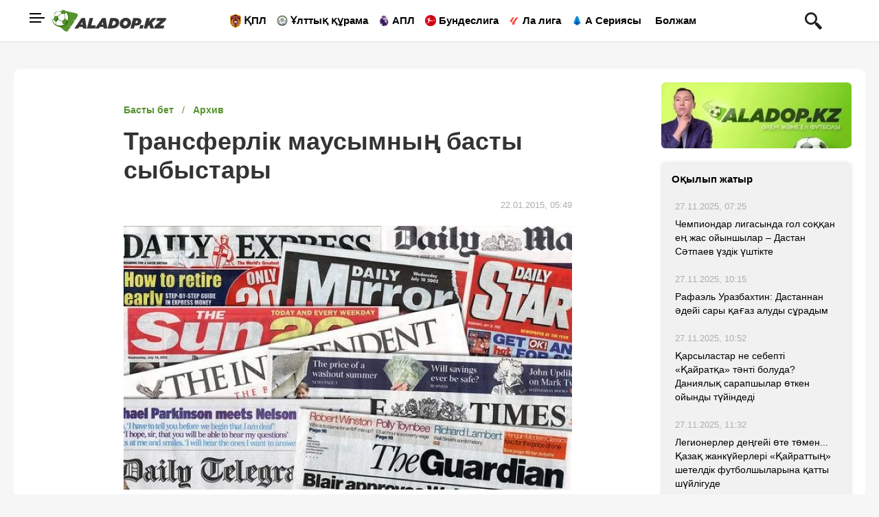

--- FILE ---
content_type: text/css
request_url: https://aladop.kz/custom.css?1757318232
body_size: 2435
content:
.top--main .news__image {
    height: 350px!important;
    width: 100%;
    object-fit: cover;
}
.top--other .news__image {
    height: 150px!important;
    width: 100%;
    object-fit: cover;
}
.top--other .news__link, .top--other .news__title {
    font-size: 15px!important;
    font-weight: 600!important;
    line-height: 135%;
}
section.section.category.xl-mt-60.xl-pb-10.xl-mb-40.xs-mt-60.xs-pb-10.xs-mb-40 {
    padding-top: 195px;
}
.head-adv {
    margin: 0 0px 0 10px;
}
section.main.xl-pb-45 {position: inherit; padding-bottom: 0;}

section.main.xl-pb-45 .container {position: relative;background: #fff;}

section.top.xl-mt-60.xs-mt-40 {
    position: inherit;
    /*margin-top: 215px;*/
    padding-bottom: 0 !important;
    background: transparent;
}
body {
    background-color: transparent!important;
}
.head-adv-mob {
    margin-left: 45px;
    margin-top: 9px;
}
section.top.xl-mt-60.xs-mt-40 .container {
    position: relative;
    background: #fff;
    padding: 20px 20px 0;
    border-radius: 10px;
}
section.media.xl-pt-30.xs-pt-30 {
    position: inherit;
    background: transparent;
    padding-top: 0;
    padding-bottom: 0;
}

section.media.xl-pt-30.xs-pt-30 .container.xl-p-10 {
    position: relative;
    background: #212121;
}
.section.news-view-section.xl-mt-60.xl-pb-10.xl-mb-40.xs-mt-60.xs-mb-40 {
    position: inherit!important;
    /*margin-top: 215px;*/
    background: transparent;
}
section.blog.xl-pt-30.xs-pt-30 {
    position: inherit;
    padding-top: 0;
    background: transparent;
}

section.blog.xl-pt-30.xs-pt-30 .container.xl-p-10 {
    position: relative;
    background: #fff;
}
footer.footer {
    position: inherit;
    background: transparent;
}

footer.footer .container {
    position: relative;
    background: #fff;
}
.container.xl-pb-40.xs-pb-40.--border-bottom {
    position: relative;
    background: #fff;
    padding: 20px;
    border-radius: 10px;
}
.section {
    background-color: transparent!important;
    box-shadow: none!important;
}
.top {
    box-shadow: none!important;
}
blockquote {
    background-image: url(/tsit-aladop.svg);
    background-repeat: no-repeat;
    background-size: 33px;
    background-position: 1px 5px;
    padding: 0px 15px 0px 55px;
    font-weight: 500;
    margin: 30px 0;
}
blockquote p {
    line-height: 146% !important;
}
.sponsored-text {
    margin-top: 25px;
}
h1.news__title.xl-mt-20.xl-pt-20.xl-pb-20.xs-mt-20.xs-pb-20 {
    margin: 15px 0;
    padding: 0;
}
.news__text.xl-mb-40 ul {
    margin-top: 15px;
    margin-left: 15px;
}

.news__text.xl-mb-40 li {
    list-style: disc;
    margin-left: 20px;
}
.news-view-section .tags__link {
    background-color: rgba(86,148,48,.12);
    border-radius: 5px;
    color: #7a7a7a;
    font-size: 13px;
    font-weight: 400;
    margin-right: 10px;
    padding: 3px 8px!important;
    display: inline-block!important;
    margin-bottom: 10px!important;
}
.xs-p-20 {
    padding: 15px;
}
.news-view-section .reaction {
    padding-bottom: 5px!important;
}
.another-news {
    margin: 15px 0;
    min-height: 515px;
}
.news__category {
    color: #777!important;
    font-size: 12px!important;
    font-weight: 500!important;
    position: relative;
}
.news__category--icon1:before {
    height: 18px!important;
}
.col-12.col-lg-6.top--main .xl-pb-25.xl-pl-20.xl-pr-20.xs-pb-25.xs-pl-20.xs-pr-20 {
    padding-top: 15px;
}
.col-12.col-lg-3.top--other .xl-pb-25.xl-pl-20.xl-pr-20.xs-pb-25.xs-pl-20.xs-pr-20 {
    padding-top: 4px;
}
.top {
    padding-bottom: 25px!important;
}
.section.xl-mb-40.xs-mb-5.xs-mb-5.lg-pt-15 {
    background: none!important;
}
.section.result-table.xl-mb-20.xs-mb-20.lg-pt-15.xs-pt-15 {
    background: none!important;
}
.section__wrapper.news.news-view.xl-p-20.xs-p-20.xs-mb-40 {
    padding-top: 30px!important;
}
.popular.lg-p-20.xs-p-20 {
    /*position: sticky;*/
    /*top: 85px;*/
    background: #f1f1f1;
}
.sidebar-fix {
    position: sticky;
    top: 80px;
}
.aladop-rek-yt {
    min-height: 117px;
}
.sidebar-adv-div {
    margin-top: 15px;
}
.sidebar-adv {
    /*margin-bottom: 20px;*/
    /*min-height: 493px;*/
}
/*.undernews-adv-div {*/
/*    min-height: 99px;*/
/*}*/
.news-view-section .reaction__item {
    border: 0px solid #ddd!important;
}
.section.result-table.xl-mb-20.xs-mb-20.lg-pt-15.xs-pt-15 {
    margin: 0;
    padding: 20px 0px 0px 0;
}
body, html {
    font-family: Roboto,sans-serif!important;
    font-size: 14px;
    line-height: 20px;
    background: #f6f6f6;
}
.news__text.xl-mb-40 h2 {
    font-size: 1.3rem;
    margin: 20px 0;
}
.menu__link, .menu__link:hover {
    color: #000;
    font-family: Roboto,sans-serif!important;
}
.news__text.xl-mb-40 img {
    width: 100%;
    height: auto;
}
.sidebar-adv-home {
    position: sticky;
    top: 85px;
}
#offCanvasLeftOverlap {
    background-color: #f9f9f9!important;
    color: #000!important;
    font-size: 1rem;
    padding: 0 2rem;
    z-index: 999999;
}
#offCanvasLeftOverlap .menu__link {
    color: #000!important;
    padding: 10px 15px;
}
img.news__image.lazy.d-block.xl-mb-5.xs-mb-5.entered.loaded {
    width: 100% !important;
    max-width: 730px;
    height: auto !important;
}
img.news__image.lazy.d-block.xl-mb-5.xs-mb-5.entered.loaded:first-child img {
    aspect-ratio: 16/9;
    width: 100%;
    -o-object-fit: cover;
    object-fit: cover;
    -o-object-position: left;
    object-position: left;
}
.news-view-section .section__wrapper {
    box-shadow: none!important;
}

#offCanvasLeftOverlap #sidebarForm .searchInput {
    background: 0 0;
    border: 1px solid #ddd!important;
    border-radius: 3px!important;
    box-shadow: 0 0 1px hsla(0,0%,100%,.5);
    color: #000!important;
    padding: 5px 15px;
    width: 100%;
}
#offCanvasLeftOverlap .side-menu.side-menu2 a {
    color: #999!important;
    font-weight: 400;
}
.col-12.col-lg-6.top--main .xl-pb-25.xl-pl-20.xl-pr-20.xs-pb-25.xs-pl-20.xs-pr-20 {
    min-height: 180px;
}
/*.intext-adv {*/
/*    min-height: 100px;*/
/*    text-align: center;*/
/*    margin-top: 20px;*/
/*}*/
/*.main-pic {*/
/*    min-height: 480px;*/
/*}*/
h5.next-prev__title {
    color: #569430;
}
@media only screen and (max-width: 600px) {

    .news-view-section .reaction__item {
        margin-right: 6px!important;
        margin-bottom: 10px;
    }
    section.blog.xl-pt-30.xs-pt-30 .container.xl-p-10 {
        padding: 20px;
    }
    .header .container, .header .container>.row {
        margin: 0;
        padding: 0;
    }
    /*.intext-adv {*/
    /*    min-height: 180px!important;*/
    /*    text-align: center;*/
    /*}*/
    .row {
        margin: 0;
    }
    section.top.xl-mt-60.xs-mt-40 .container {
        padding: 20px 0px 0!important;
    }
    .section__wrapper.news.news-view.xl-p-20.xs-p-20.xs-mb-40 {
        margin: 0;
        padding: 15px 0 15px 0px !important;
    }
    .col-12.col-xl-9 {
        padding: 10px;
    }
    .row.next-prev {
        margin-top: 15px;
    }
    footer.footer .container {
        padding: 1px 20px 20px;
    }
    .next-materials {
        border-top: 1px solid #ddd;
        margin-top: 30px;
    }
    section.media.xl-pt-30.xs-pt-30 .container.xl-p-10 {
        padding: 20px;
        border-radius: 12px;
    }
    section.blog.xl-pt-30.xs-pt-30 {
        margin-top: 20px;
    }
    .main-pic {
        min-height: 250px!important;
        margin: 0 -20px;
    }
    img.d-block.author__image {
        margin-right: 10px;
        border: 1px solid #ddd;
        width: 25px;
        height: 25px;
    }
    .header {
        height: 55px!important;
        max-height: 55px!important;
    }
    .news-view-section .news__image-caption {
        color: #777;
        font-size: .859rem;
        font-weight: 300;
        margin-top: 2px!important;
        padding-left: 20px!important;
    }
    .xs-p-20 {
         padding: 10px!important;
     }
    /*.undernews-adv-div {*/
    /*    margin: 0px -20px 15px;*/
    /*    min-height: 250px;*/
    /*    text-align: center;*/
    /*    background: #f0f0f0;*/
    /*    padding: 10px;*/
    /*}*/
    .col-12.col-lg-6.news.xl-pl-10.xl-mb-20 {
        padding: 0;
    }

    .col-12.col-lg-6.xl-pr-10.news {
        padding: 0;
    }
    .news-view-section .reaction__message {
        color: #569430;
        padding: 0!important;
        margin: 0!important;
    }
    .news-view-section .reaction {
        border-bottom: 0px solid #eee!important;
        border-top: 1px solid #eee;
        margin-bottom: 0px!important;
        margin-top: 20px;
        padding-bottom: 20px;
        padding-top: 10px!important;
    }
    .news-view-section .tags__link {
        margin: 0 3px 5px 0px !important;
        border-radius: 2px !important;
    }
    .section__wrapper {
        box-shadow: none;
    }
    .col-12.col-lg-3.top--other .xl-pb-25.xl-pl-20.xl-pr-20.xs-pb-25.xs-pl-20.xs-pr-20 {
        padding: 5px 5px 25px;
    }
    section.section.category.xl-mt-60.xl-pb-10.xl-mb-40.xs-mt-60.xs-pb-10.xs-mb-40 {
        padding-top: 0;
        margin-top: 15px;
    }
    .d-flex.justify-content-between.align-items-center.xl-mt-20.xs-mt-20.xs-pb-20 {
        margin: 0;
        font-size: 12px;
    }
    .news-view-section .author__full-name {
        font-weight: 400!important;
    }
    .section.news-view-section.xl-mt-60.xl-pb-10.xl-mb-40.xs-mt-60.xs-mb-40 {
        padding-top: 15px;
    }
    .col-12.col-lg-6.top--main .xl-pb-25.xl-pl-20.xl-pr-20.xs-pb-25.xs-pl-20.xs-pr-20 {
        padding: 5px;
    }
    .section__wrapper.news.news-view.xl-p-20.xs-p-20.xs-mb-40 {
        margin-bottom: 0;
        padding-bottom: 0;
    }
    .container.xl-pb-40.xs-pb-40.--border-bottom {
        padding: 10px!important;
    }
    .section.news-view-section.xl-mt-60.xl-pb-10.xl-mb-40.xs-mt-60.xs-mb-40 {
        margin-top: 0!important;
    }
    section.top.xl-mt-60.xs-mt-40 {
        margin-top: 0!important;
    }
    /*.top-adv-mobile {*/
    /*    min-height: 180px;*/
    /*    margin-top: 15px;*/
    /*    text-align: center;*/
    /*}*/
    section.top.xl-mt-60.xs-mt-40 {
        margin-top: 15px !important;
        padding-top: 0;
    }
    .header {
        position:relative!important;
    }
    body, html {
        background: #f5f5f5!important;
    }
    .row.next-prev .col-12.col-lg-6.news.xl-pl-10.xl-mb-20 {
        margin-bottom: 15px;
    }
    .tags.xl-mb-20 {
        margin-top: 20px;
    }
    h3.tags__title.xl-mb-20 {
        margin-bottom: 10px;
    }
    h5.next-prev__title {
        font-size: 14px;
        font-weight: 600;
    }
    .top--main .news__image {
        height: 235px!important;
        width: 100%;
        object-fit: cover;
    }
    .top--other .news__image {
        height: 235px!important;
        width: 100%;
        object-fit: cover;
    }
    section.main.xl-pb-45 .section.xl-mb-40.xs-mb-5.xs-mb-5.lg-pt-15 {
        padding: 20px 15px;
        margin: 0;
    }
    section.main.xl-pb-45 .col-12.col-lg-3.order-3.order-xl-3 {
        padding: 0;
    }
    .media #end_slide_youtube {
        height: 225px!important;
        width: 100%;
    }

}

--- FILE ---
content_type: text/css
request_url: https://aladop.kz/build/app.25d7fb24.css
body_size: 4130
content:
.header{background-color:#fff;bottom:auto;box-shadow:0 2px 3px -1px hsla(0,0%,60%,.2);height:60px;left:0;max-height:60px;position:fixed;right:0;top:0;z-index:2}.header .menu-bars{cursor:pointer;display:inline-block;padding:5px 8px}.header .menu-bars span{background-color:#000;border-radius:10%;display:block;height:2.2px;margin-bottom:4px;width:22px}.header .menu-bars span:first-child,.header .menu-bars span:last-child{height:2px;width:17px}.header__logo{display:inline-block;max-width:100%;vertical-align:middle}.header .container,.header .container>.row{height:inherit}.footer{background-color:#fff;color:#808996;margin-top:20px;padding-bottom:10px}@media (min-width:768px){.footer{margin-top:20px;padding-bottom:30px;padding-top:30px}}.footer__title{color:#569430;font-size:1rem;font-weight:700}.footer .menu__link{color:#808996;font-family:Open Sans,sans-serif;font-size:1.069rem;font-weight:400;margin-bottom:3px;padding:0}.footer .menu__link--active{color:#42966b}.footer .--border-bottom{border-bottom:1px solid #bdbdbd;margin-top:30px;padding-bottom:30px}#offCanvasLeftOverlap{background-color:#f9f9f9;color:#000;font-size:1rem;padding:0 2rem;z-index:999999}#offCanvasLeftOverlap .close-button{background:0 0;border:none;color:#fff;cursor:pointer;font-size:38px;font-weight:300;margin-left:auto;overflow:hidden;width:30px}#offCanvasLeftOverlap .menu__link{color:#fff;padding:10px 15px}#offCanvasLeftOverlap .menu__link:hover{color:#fff}#offCanvasLeftOverlap #sidebarForm{position:relative}#offCanvasLeftOverlap #sidebarForm .searchInput{background:0 0;border:1px solid #fff;border-radius:8px;box-shadow:0 0 1px hsla(0,0%,100%,.5);color:#fff;padding:5px 15px;width:100%}#offCanvasLeftOverlap #sidebarForm .searchBtn{background:0 0;border:none;color:rgba(0,0,0,.8);cursor:pointer;line-height:1;padding:.6em 1em .4em;position:absolute;right:0;top:0;z-index:1}#offCanvasLeftOverlap #sidebarForm .searchBtn svg{height:16px;width:16px;fill:#7d7d7d}#offCanvasLeftOverlap .side-menu{list-style:none}#offCanvasLeftOverlap .side-menu li{margin-bottom:5px;overflow:hidden;position:relative}#offCanvasLeftOverlap .side-menu li a{color:#fff;display:inline-block;font-weight:500;padding:2.5px 0;position:relative;text-align:left;text-decoration:none}#offCanvasLeftOverlap .side-menu li a:hover{color:#fff;text-decoration:none}#offCanvasLeftOverlap .side-menu.side-menu2 a{color:#d8d8d8;font-weight:400}#offCanvasLeftOverlap .socSide{display:flex;justify-content:left;margin:30px 0}#offCanvasLeftOverlap .socSide a{border:1px solid #aeb0b2;border-radius:50px;display:flex;margin:0 5px;padding:7px;transition:.3s}#offCanvasLeftOverlap .socSide a svg{height:20px;width:20px;fill:#aeb0b2}#offCanvasLeftOverlap .close-button:focus{outline:0}#offCanvasLeftOverlap::-webkit-scrollbar{width:5px}#offCanvasLeftOverlap::-webkit-scrollbar-track{background:#f8f8f8}#offCanvasLeftOverlap::-webkit-scrollbar-thumb{background:#666}#offCanvasLeftOverlap::-webkit-scrollbar-thumb:hover{background:#555}.off-canvas{backface-visibility:hidden;background:#fff;position:fixed;transition:-webkit-transform .5s ease;transition:transform .5s ease;z-index:12}.off-canvas.is-open{-webkit-transform:translate(0)}.position-left{height:100%;left:0;overflow-y:auto;top:0;transform:translateX(-350px);width:335px}.js-off-canvas-overlay{background:hsla(0,0%,4%,.5);height:100%;left:0;opacity:0;overflow:hidden;position:fixed;top:0;transition:opacity .5s ease,visibility .5s ease;visibility:hidden;width:100%;z-index:11}.js-off-canvas-overlay.is-visible{cursor:pointer;opacity:1;visibility:visible}.social-links__wrapper{background-color:#569430;border-radius:6px;height:30px;margin-right:20px;text-align:center;width:30px}.social-links__wrapper+.fb:hover{background-color:#3b5998;color:#fff!important}.social-links__wrapper+.instagram:hover{background-color:#d02e95;color:#fff!important}.social-links__wrapper+.telegram:hover{background-color:#08c;color:#fff!important}.social-links__wrapper+.twitter:hover{background-color:#1da1f2;color:#fff!important}.social-links__wrapper+.youtube:hover{background-color:#b00;color:#fff!important}.social-links__wrapper+.tiktok:hover{background-color:#30d5c8;color:#fff!important}.social-links .icon{background-repeat:no-repeat}.social-links__facebook{background-image:url(/build/images/65858ff0fb3a77d356a06248_fb-ic.676ce1e6.svg);background-size:contain;height:22px;width:11px}.social-links__instagram{background-image:url(/build/images/65858ff0fb3a77d356a0624a_inst-ic.f65680b3.svg);background-size:contain;height:22px;margin-top:0;width:20px}.social-links__twitter{background-image:url(/build/images/65858ff0fb3a77d356a06249_twitter-ic.093d6bd7.svg);background-size:contain;height:19px;margin-top:7px;width:21px}.social-links__telegram{background-image:url(/build/images/65858ff0fb3a77d356a0624c_tlgrm-ic.72557f0f.svg);background-size:contain;height:19px;margin-top:5px;width:21px}.social-links__youtube{background-image:url(/build/images/65858ff0fb3a77d356a0624b_youtube-ic.c5e6f662.svg);background-size:contain;height:19px;margin-top:2px;width:21px}.adv-block{background-color:#fff;border:2px solid #000;border-radius:5px;padding:10px;position:fixed;top:45px;width:100%;z-index:3}.adv-block__text{font-family:Open Sans,sans-serif;font-size:12px;font-weight:600;line-height:130%}.adv-block__link{text-decoration:none}.adv-block__link,.adv-block__link:hover{background-color:#569430;color:#fff}.adv-block__close{cursor:pointer;position:absolute;right:0;top:0;width:20px}.adv-block__close-icon{height:20px;max-width:100%;width:20px}@media (min-width:576px){.adv-block{bottom:auto;left:auto;right:7%;top:5%;width:400px}}.result-table .nav{border:none}.result-table .nav-link{border:none;font-weight:700;height:40px;padding-left:25px;width:90px}.result-table .nav-link__first:before{background-image:url(/build/images/64f854c623d25137622bd362_PFLK_Logo_2020.f6a21c60.png)}.result-table .nav-link__first:before,.result-table .nav-link__second:before{background-repeat:no-repeat;background-size:contain;content:"";height:19px;left:15px;position:absolute;top:10px;width:14px}.result-table .nav-link__second:before{background-image:url(/build/images/result-table__second.bce775a7.png)}.result-table .tab-content>.active{border-top:1px solid #eee;padding-top:10px}.result-table__header{color:#569430;font-size:11px;font-weight:700}.result-table .item{border-bottom:1px solid #eaeaea;padding-bottom:5px;padding-top:5px;position:relative}.result-table .item__position{color:#000}.result-table .item__team-name{font-weight:500;padding-left:5px;position:relative}.result-table .item__total{color:#000}.last-news{position:sticky;top:70px}.last-news__header{color:#000;display:inline-block;font-size:15px;font-weight:700}.last-news .news__link{font-size:1.069rem;font-weight:400;line-height:136%}.last-news__more{background-color:#569430;border:none;color:#fff}.last-news__more:checked,.last-news__more:hover{background:#569430;color:#fff}.popular{border-radius:6px;box-shadow:0 0 6px -4px #646464;padding-top:15px}.popular__header{color:#000;display:inline-block;font-size:15px;font-weight:700}.sport-events .swiper-container{list-style:none;margin:0 auto;overflow:hidden;padding:0;position:relative;z-index:1}.sport-events .swiper-container-no-flexbox .swiper-slide{float:left}.sport-events .sport_slider{background-color:#eef4f8;margin:auto;padding:20px 0 0;width:350px}@media (min-width:768px){.sport-events .sport_slider{width:100%}}.sport-events .sport_slider .logo_sport{background:no-repeat 50%;background-size:contain;height:25px;margin:0 auto 10px;width:150px}.sport-events .sport_slider .swiper_sport_slider{padding:15px 25px 20px}.sport-events .sport_slider .swiper_sport_slider .swiper-slide{background-color:#fff;border-radius:5px;box-shadow:0 0 15px 0 rgba(0,0,0,.08);color:#0d0a0a;display:flex;flex-direction:column;flex-shrink:0;font-family:Roboto,sans-serif;height:100%;justify-content:space-between;padding:15px;text-decoration:none}.sport-events .swiper-wrapper{-webkit-box-sizing:content-box;box-sizing:content-box;display:-webkit-box;display:-ms-flexbox;display:flex;height:100%;position:relative;-webkit-transition-property:-webkit-transform;transition-property:-webkit-transform;transition-property:transform;transition-property:transform,-webkit-transform;width:100%;z-index:1}.sport-events .swiper-container-android .swiper-slide,.sport-events .swiper-wrapper{-webkit-transform:translateZ(0);transform:translateZ(0)}.sport-events .swiper-container-multirow>.swiper-wrapper{-ms-flex-wrap:wrap;flex-wrap:wrap}.sport-events .swiper-container-free-mode>.swiper-wrapper{margin:0 auto;-webkit-transition-timing-function:ease-out;transition-timing-function:ease-out}.sport-events .swiper-slide{-ms-flex-negative:0;flex-shrink:0;height:100%;position:relative;-webkit-transition-property:-webkit-transform;transition-property:-webkit-transform;transition-property:transform;transition-property:transform,-webkit-transform;width:100%}.sport-events .swiper-invisible-blank-slide{visibility:hidden}.sport-events .swiper-container-autoheight,.sport-events .swiper-container-autoheight .swiper-slide{height:auto}.sport-events .swiper-container-autoheight .swiper-wrapper{-webkit-box-align:start;-ms-flex-align:start;align-items:flex-start;-webkit-transition-property:height,-webkit-transform;transition-property:height,-webkit-transform;transition-property:transform,height;transition-property:transform,height,-webkit-transform}.sport-events .sport_slider .swiper_sport_slider .swiper-slide:link,.sport-events .sport_slider .swiper_sport_slider .swiper-slide:visited{color:#0d0a0a}.sport-events .sport_slider .swiper_sport_slider .swiper-slide .top{background-color:transparent;color:#8b8b8b;display:-webkit-box;display:-ms-flexbox;display:flex;flex-direction:row;font-size:12px}.sport-events .sport_slider .swiper_sport_slider .swiper-slide .top .title{align-items:center;display:flex;width:calc(100% - 40px)}.sport-events .sport_slider .swiper_sport_slider .swiper-slide .top .title i{background:url(/build/images/ico_footbal.f0372e3d.png) no-repeat 50%;background-size:contain;height:15px;width:15px}.sport-events .sport_slider .swiper_sport_slider .swiper-slide .top .title span{margin-left:5px}.sport-events .sport_slider .swiper_sport_slider .swiper-slide .top .date{text-align:right;width:40px}.sport-events .sport_slider .swiper_sport_slider .swiper-slide .block{display:-webkit-box;display:-ms-flexbox;display:flex;-webkit-box-align:center;-ms-flex-align:center;align-items:center;font-size:15px;padding:12px 0}.sport-events .sport_slider .swiper_sport_slider .swiper-slide .block .left{width:calc(100% - 50px)}.sport-events .sport_slider .swiper_sport_slider .swiper-slide .block .left .opponent{margin-bottom:0}.sport-events .sport_slider .swiper_sport_slider .swiper-slide .block .right{text-align:right;width:50px}.sport-events .sport_slider .swiper_sport_slider .swiper-slide .items{display:-webkit-box;display:-ms-flexbox;display:flex;margin:0 -7px}.sport-events .sport_slider .swiper_sport_slider .swiper-slide .items .item{padding:0 7px;width:33.3%}.sport-events .sport_slider .swiper_sport_slider .swiper-slide .items .item:nth-child(2) .box .m_score{background-color:transparent;border:1px solid #e6e6e6;color:#0d0a0a;font-size:13px}.sport-events .sport_slider .swiper_sport_slider .swiper-slide .items .item .box .display{color:#757575;font-size:13px}.sport-events .sport_slider .swiper_sport_slider .swiper-slide .items .item .box .m_score{align-items:center;background-color:#14a0ff;border:1px solid #14a0ff;border-radius:5px;color:#fff;display:flex;font-size:13px;justify-content:center;margin-top:5px;padding:6px}.sport-events .sport_slider_main .sport_slider{width:100%}.image-23,.image-28{border-radius:6px;margin-bottom:20px;max-width:100%}.news--bg{background-color:#f5f8ff}.section{background-color:#f9f9f9;box-shadow:inset 0 -2px 2px hsla(0,0%,85%,.2);padding-top:40px}@media (min-width:768px){.section{padding-bottom:40px}}.section__title{font-size:27px;font-weight:700}.section__wrapper{box-shadow:0 0 6px -4px #646464}@media (min-width:768px){.section__wrapper{border-style:none;padding-left:100px;padding-right:100px}}.category .last-news{background-color:#fff;border-radius:6px;box-shadow:0 0 6px -4px #646464;padding-left:20px;padding-right:20px;padding-top:15px;position:relative}.category .news+.--border-bottom{border-bottom:1px solid #eaeaea}@media (max-width:767.98px){.category .news{flex-direction:column}}.category .news__image{max-width:230px}@media (max-width:767.98px){.category .news__image{max-width:100%;width:100%}}.category .news__link{font-size:1.16rem;font-weight:600;line-height:136%}.category--video .news__image{max-width:100%}.category .search-form__input{max-width:85%}.category .search-form__submit{font-size:.8rem}.news-view-section .section__wrapper{background-color:#fff;border-radius:6px;box-shadow:0 0 6px -4px #646464}@media (min-width:768px){.news-view-section .section__wrapper{padding-left:140px}}.news-view-section .breadcrumb{color:#569430;--bs-breadcrumb-divider-color:$primary-color}.news-view-section .breadcrumb .breadcrumb-item{font-weight:700}.news-view-section .breadcrumb .breadcrumb-item:before{font-weight:500}.news-view-section .breadcrumb .breadcrumb-item__link{color:#569430;font-weight:700}.news-view-section .author__image{border-radius:50%;margin-top:3px;width:35px}.news-view-section .author__full-name{color:#000;font-weight:600;text-decoration:none}.news-view-section .author__status{color:#777;font-size:.859rem;line-height:12px}.news-view-section .news__image{max-width:100%}.news-view-section .news__image-caption{color:#777;font-size:.859rem;font-weight:300;margin-top:5px}.news-view-section .news__title{font-size:24px;font-weight:700;line-height:130%}@media (min-width:768px){.news-view-section .news__title{font-size:36px;line-height:42px}}.news-view-section .news__extract{font-size:1.285rem;line-height:140%}.news-view-section .news__text{font-size:1.16rem;line-height:140%}.news-view-section .news__text p{font-size:16px;line-height:140%;margin-top:20px}.news-view-section .news__text p img{max-width:100%}.news-view-section .reaction{border-bottom:1px solid #eee;border-top:1px solid #eee;margin-bottom:20px;margin-top:20px;padding-bottom:20px;padding-top:20px}.news-view-section .reaction__title{color:#000;font-size:15px;font-weight:500;line-height:140%}.news-view-section .reaction__vote{font-weight:700;margin-left:5px}.news-view-section .reaction__message{color:#569430}.news-view-section .reaction__item{background-color:rgba(86,148,48,.12);border:1px solid #ddd;border-radius:5px;color:#000;cursor:pointer;display:inline-block;margin-right:10px;padding:5px 10px}.news-view-section .reaction .clicked{background-color:#569430;color:#fff}.news-view-section .reaction .clicked .icon,.news-view-section .reaction .clicked .icon--1{fill:#fff}.news-view-section .reaction .icon{background-repeat:no-repeat;background-size:contain;padding-left:25px;fill:#93a1b5}.news-view-section .reaction .icon--1{background-image:url(/build/images/6436682568ff1b81a9efb571_icon1.fcfe1126.svg)}.news-view-section .reaction .icon--2{background-image:url(/build/images/6436682568ff1b7307efb56e_icon5.fcab7cb6.svg)}.news-view-section .reaction .icon--3{background-image:url(/build/images/6436682568ff1b5909efb572_icon3.ee103c88.svg)}.news-view-section .reaction .icon--4{background-image:url(/build/images/6436682568ff1b4ff2efb570_icon2.9bba64f6.svg)}.news-view-section .tags__title{color:#569430;font-size:1rem;font-weight:700}.news-view-section .tags__link{background-color:rgba(86,148,48,.12);border-radius:5px;color:#7a7a7a;font-size:13px;font-weight:400;margin-right:10px;padding:5px 10px}html{overflow-x:hidden}body,html{font-family:Open Sans,sans-serif;font-size:14px;line-height:20px}body{background-color:#fff;color:#333;margin:0}ol,p,ul{padding:0}h1,h2,h3,ol,p,ul{margin:0}.text-right{text-align:right}.section-title{font-family:Open Sans,sans-serif;font-size:24px;font-weight:700}.menu__icon--1{position:relative}.menu__icon--1:before{background-image:url(/build/images/64f854c623d25137622bd362_PFLK_Logo_2020.f6a21c60.png);background-repeat:no-repeat;background-size:contain;content:"";height:21px;left:-10px;position:absolute;width:16px}.menu__icon--2{position:relative}.menu__icon--2:before{background-image:url(/build/images/657ad520477369152b2f739a_78946435487.16f9b260.png)}.menu__icon--2:before,.menu__icon--3:before{background-repeat:no-repeat;background-size:contain;content:"";height:21px;left:-10px;position:absolute;top:17px;width:16px}.menu__icon--3:before{background-image:url(/build/images/657ad57b21673825145dc8a2_864354846.b8968c0b.png)}.menu__icon--4:before{background-image:url(/build/images/657ad625398190b6497a8a76_5876846316584.4014b685.png)}.menu__icon--4:before,.menu__icon--5:before{background-repeat:no-repeat;background-size:contain;content:"";height:21px;left:-10px;position:absolute;top:17px;width:16px}.menu__icon--5:before{background-image:url(/build/images/657adff0454cbefef8766280_7775757-p-500.9c11f985.png)}.menu__icon--6:before{background-image:url(/build/images/657ae07a7e024f7b5ae4cbd5_86886858555.dd885801.png);background-repeat:no-repeat;background-size:contain;content:"";height:21px;left:-10px;position:absolute;top:17px;width:16px}.menu__link{font-size:1.069rem;font-weight:700;padding:15px 10px;position:relative;text-decoration:none}.menu__link,.menu__link:hover{color:#000;font-family:Open Sans,sans-serif}.page--bg{background-color:#f5f8ff}.page__content{font-family:Open Sans,sans-serif;font-size:17px;line-height:144%}.page__content p{font-size:inherit;line-height:inherit;margin-bottom:20px}.page__content ol li,.page__content ul li{font-family:Open Sans,sans-serif;font-size:17px;line-height:144%}.news__image{display:inline-block;max-width:100%;vertical-align:middle}.news__link,.news__link:hover{color:#000;text-decoration:none}.news__category{color:#777;font-size:.935rem;font-weight:600;position:relative}.news__category--icon1{padding-left:20px;position:relative}.news__category--icon1:before{background-image:url(/build/images/64f854c623d25137622bd362_PFLK_Logo_2020.f6a21c60.png);background-repeat:no-repeat;background-size:contain;content:"";height:21px;left:0;position:absolute;width:16px}.news__category--icon2{padding-left:25px;position:relative}.news__category--icon2:before{background-image:url(/build/images/657ad520477369152b2f739a_78946435487.16f9b260.png);background-repeat:no-repeat;background-size:contain;content:"";height:21px;left:0;position:absolute;width:16px}.news__category--icon3:before{background-image:url(/build/images/657ad57b21673825145dc8a2_864354846.b8968c0b.png)}.news__category--icon3:before,.news__category--icon4:before{background-repeat:no-repeat;background-size:contain;content:"";height:21px;left:-10px;position:absolute;top:17px;width:16px}.news__category--icon4:before{background-image:url(/build/images/657ad625398190b6497a8a76_5876846316584.4014b685.png)}.news__category--icon5:before{background-image:url(/build/images/657adff0454cbefef8766280_7775757-p-500.9c11f985.png)}.news__category--icon5:before,.news__category--icon6:before{background-repeat:no-repeat;background-size:contain;content:"";height:21px;left:-10px;position:absolute;top:17px;width:16px}.news__category--icon6:before{background-image:url(/build/images/657ae07a7e024f7b5ae4cbd5_86886858555.dd885801.png)}.news__date{color:#adadad;display:inline;font-size:.935rem}.news__extract{color:#000;font-size:1.069rem;line-height:140%}.search-form{position:relative}.search-form__input{background-color:#fff;border:1px solid #bdbdbd;border-radius:4px;font-size:1rem;height:40px;max-width:90%;text-indent:5px}.search-form__input:focus{box-shadow:none}.search-form__input::placeholder{color:#808996}.search-form__submit{background:#569430;border:none;font-size:1rem;font-weight:600}.search-form__submit:checked,.search-form__submit:hover{background:#569430;color:#fff}

--- FILE ---
content_type: image/svg+xml
request_url: https://aladop.kz/build/images/657aca6a303ee389c8daf3df_aladop3.svg
body_size: 2550
content:
<?xml version="1.0" encoding="UTF-8"?>
<!DOCTYPE svg PUBLIC "-//W3C//DTD SVG 1.1//EN" "http://www.w3.org/Graphics/SVG/1.1/DTD/svg11.dtd">
<!-- Creator: CorelDRAW 2019 (64-Bit) -->
<svg xmlns="http://www.w3.org/2000/svg" xml:space="preserve" width="71.6104mm" height="13.6817mm" version="1.1" style="shape-rendering:geometricPrecision; text-rendering:geometricPrecision; image-rendering:optimizeQuality; fill-rule:evenodd; clip-rule:evenodd"
viewBox="0 0 29253.33 5589.07"
 xmlns:xlink="http://www.w3.org/1999/xlink">
 <defs>
  <style type="text/css">
   <![CDATA[
    .fil2 {fill:#377312}
    .fil1 {fill:#569430}
    .fil0 {fill:#373435;fill-rule:nonzero}
   ]]>
  </style>
 </defs>
 <g id="Слой_x0020_1">
  <metadata id="CorelCorpID_0Corel-Layer"/>
  <path class="fil0" d="M18711.32 4835.08c887.93,0 1556.74,-733.02 1556.74,-1552.94 0,-676.36 -536.53,-1197.82 -1314.9,-1197.82 -887.97,0 -1556.74,733.07 -1556.74,1552.98 0,676.36 536.53,1197.78 1314.9,1197.78zm60.46 -778.37c-317.41,0 -487.43,-219.16 -487.43,-498.75 0,-332.52 238.04,-695.24 608.35,-695.24 317.41,0 487.43,219.12 487.43,498.75 0,332.48 -238.04,695.24 -608.35,695.24z"/>
  <path class="fil1" d="M3168.87 254.99l3202.49 682.82c0,0 394.33,110.58 351.03,567.42 -13.56,142.9 -272.72,590.25 -622.52,1137.57l-774.04 -40.24 692.66 166.87c-317.82,491.92 -696.1,1048.55 -1030.7,1532.51l-575.59 -386.65 513.33 476.69c-446.21,643.93 -799.77,1137.98 -799.77,1137.98 0,0 -278.89,221.21 -827.06,-192.32 -548.13,-413.53 -1529.12,-1336.8 -1529.12,-1336.8 0,0 1278.99,624.24 2303.24,-514.96 1024.29,-1139.16 274.19,-2677.88 -903.94,-3230.88z"/>
  <path class="fil2" d="M3429.33 3708.3l-456.47 15.89 -236.89 -668.03 -943 -459.24 -600.14 530.53 -59.6 735.97 -65.08 -65.93 45.55 -657.9 -525.63 -537.1 -398.46 5.39 -11.03 -45.1 381.18 -32.39 253.15 -784.58 -7.03 -770.36 48.45 -29.25 33.13 713.82 725.18 6.74 945.2 -687.68 -189.1 -448.58 -922.57 -82.4 -32.19 -2.82 979.88 -7.93 594.46 -287.38c0,0 250.82,11.36 556.47,203.4 305.64,191.96 265.41,268.72 265.41,268.72l-367.21 475.71 86.77 1218.82 634.25 452.95 -215.41 707.86 -519.29 230.89zm-653.65 -818.24l632.94 -557.9 -42.44 -1198.97 -728.98 -95.92 -935.52 704.1 104.78 748.47 925.35 442.7 43.87 -42.48z"/>
  <path class="fil2" d="M191.26 2241.15c0,0 125.57,1042.84 823.22,1483.08 697.65,440.21 1375.77,387.22 1944.37,208.62 568.6,-178.56 819.67,-518.15 819.67,-518.15l385.51 -645.15c0,0 268.59,-729.02 -67.4,-1519.4 -336.04,-790.38 -1108.28,-1100.19 -1108.28,-1100.19 0,0 -126.92,-76.72 -340.49,-102.09 -213.65,-25.41 -234.48,-26.35 -234.48,-26.35 0,0 112.83,-26.55 290.45,-20.67 1100.48,176.11 1917.33,1153.99 1865.65,2293.85 -55.6,1225.68 -1094.31,2174.32 -2319.99,2118.76 -1056.03,-47.88 -1906.54,-825.76 -2086,-1824.27 -7.52,-119.32 1.47,-236.24 27.78,-348.05z"/>
  <path class="fil2" d="M827.35 1041.65l618.85 -593.56 -191.63 10.46c0,0 -647.12,638.5 -664.03,663.95 -16.83,25.49 236.81,-80.84 236.81,-80.84z"/>
  <path class="fil1" d="M0.08 2216.8c0,1136.26 0,-3464.87 0,0z"/>
  <path class="fil0" d="M5868.2 4782.18l963.5 0 230.52 -355.16 925.72 0 45.34 355.16 940.83 0 -400.54 -2663.83 -876.57 0 -1828.8 2663.83zm1586.97 -982.42l411.86 -642.34 71.77 642.34 -483.63 0z"/>
  <polygon class="fil0" points="9038.37,4782.18 11127.88,4782.18 11331.93,4026.49 10126.55,4026.49 10632.9,2137.27 9748.73,2137.27 "/>
  <path class="fil0" d="M11131.64 4782.18l963.54 0 230.48 -355.16 925.72 0 45.34 355.16 940.83 0 -400.5 -2663.83 -876.61 0 -1828.8 2663.83zm1586.97 -982.42l411.86 -642.34 71.77 642.34 -483.63 0z"/>
  <path class="fil0" d="M14301.82 4782.18l1148.64 0c612.15,0 1069.35,-170.02 1386.76,-487.43 283.38,-283.38 434.49,-646.13 434.49,-1042.88 0,-321.17 -90.69,-578.08 -287.14,-774.57 -200.29,-200.25 -521.42,-340.04 -1035.36,-340.04l-937.03 0 -710.35 2644.92zm1091.98 -770.81l294.74 -1103.34 147.35 0c211.61,0 343.84,49.14 426.97,132.27 68.02,68.02 109.56,162.46 109.56,306.05 0,162.46 -79.33,340.08 -188.93,449.64 -135.99,136.03 -366.47,215.36 -634.78,215.36l-154.91 0z"/>
  <path class="fil0" d="M20124.51 4782.18l884.13 0 192.69 -717.91 374.07 0c838.83,0 1337.61,-442.09 1337.61,-1103.29 0,-207.85 -68.02,-392.98 -207.81,-532.82 -196.49,-196.45 -494.99,-290.9 -982.42,-290.9l-887.97 0 -710.31 2644.92zm1246.88 -1348.93l154.91 -589.43 166.26 0c98.25,0 204.05,22.67 264.51,83.13 41.55,41.55 64.22,98.25 64.22,154.91 0,200.29 -154.91,351.4 -491.23,351.4l-158.66 0z"/>
  <polygon class="fil0" points="22384.04,4782.18 23260.66,4782.18 23494.89,3913.13 22618.28,3913.13 "/>
  <polygon class="fil0" points="23506.25,4782.18 24390.38,4782.18 24518.86,4302.31 24889.17,3932.04 25206.54,4782.18 26147.41,4782.18 25595.76,3346.36 26801.1,2137.27 25724.2,2137.27 24843.82,3085.66 25100.77,2137.27 24216.6,2137.27 "/>
  <polygon class="fil0" points="26151.21,4782.18 28542.97,4782.18 28735.67,4056.72 27575.67,4056.72 29087.06,2756.93 29253.33,2137.27 26906.86,2137.27 26710.41,2862.73 27825.06,2862.73 26317.43,4162.52 "/>
  <path class="fil1" d="M3049.26 157.28l-581.84 269.29 156.29 454.42 750.1 33.66 303.15 -331.95c0,0 -242.94,-319.25 -627.71,-425.42z"/>
  <polygon class="fil1" points="632.98,2484.58 899.86,1722.43 1556.25,1717.61 1142.67,3006.32 "/>
  <polygon class="fil1" points="3458.01,2378.82 2808.85,2943.82 3027.65,3588.16 3462.83,3592.98 3958.1,2838.02 "/>
 </g>
</svg>
